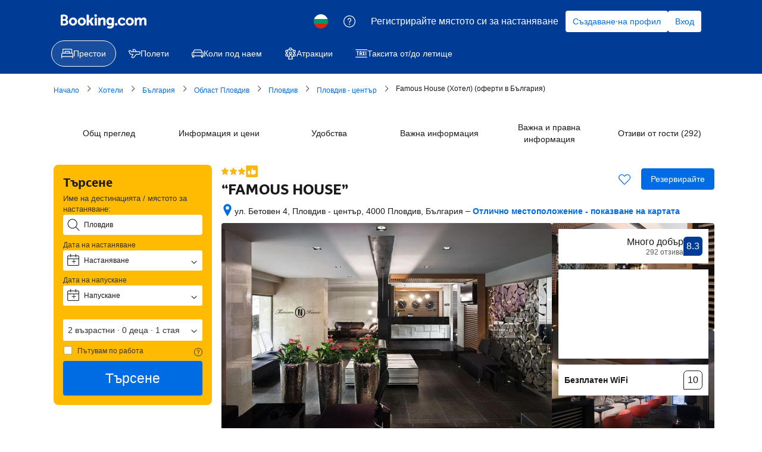

--- FILE ---
content_type: text/html; charset=UTF-8
request_url: https://bgstay.com/out_booking.php?key=6064&l=pochivka_desktop_offer&date=2023-11-20&nights=1&redirect=1
body_size: 1222
content:

    <!DOCTYPE html>
    <html lang="bg">
        <head>
            <meta charset="utf-8">
            <meta name="viewport" content="width=device-width,initial-scale=1,maximum-scale=1,user-scalable=no">
            <title>Почивка.бг</title>
            <style>
                body {
                    margin: 0;
                    padding: 0;
                    background-color: #f2f2f2;
                    color: #424345;
                    font-family: Verdana,Arial,sans-serif;
                }
                body:before {
                    background-color: #005994;
                    border-bottom: 20px solid #53b4dc;
                    content: "";
                    height: 300px;
                    position: absolute;
                    top: 0;
                    left: 0;
                    width: 100%;
                    z-index: -1;
                }
                a {
                    color: #005994;
                }
                a:hover {
                    text-decoration: none;
                }
                .logo {
                    display: block;
                    width: 484px;
                    margin: 208px auto 196px;
                }
                .logo img {
                    width: 100%;
                    height: auto;
                }
                .text {
                    text-align: center;
                }
                .text p:first-child {
                    font-size: 14px;
                }
                .text p:last-child {
                    font-size: 12px;
                }
                .text p a {
                    white-space: nowrap;
                }
                @media only screen 
                and (min-device-width: 360px)
                and (max-device-width: 768px) 
                and (orientation: portrait) { 
                    body:before {
                        height: 220px;
                    }
                    .logo {
                        max-width: 332px;
                        margin: 160px auto 88px;
                    }
                }
                @media only screen 
                and (min-device-width: 320px)
                and (max-device-width: 359px) 
                and (orientation: portrait) { 
                    body:before {
                        height: 220px;
                    }
                    .logo {
                        max-width: 296px;
                        margin: 160px auto 88px;
                    }
                    .text {
                        padding: 0 10px;
                    }
                }
            </style>
        </head>
        <body>
            <a href="https://pochivka.bg" class="logo">
                <img src="https://pochivka.bg/frontend/images/frontend/logo_bg_out.png" alt="Почивка.бг"/>
            </a>
            <div class="text">
                <p>В момента зареждаме избраната от Вас оферта.</p>
                <p>Ако офертата не се покаже до 10 секунди, моля <a href="https://www.booking.com/hotel/bg/famous-house.html?aid=343961;lang=bg;selected_currency=BGN;label=pochivka_desktop_offer;checkin=2023-11-20;checkout=2023-11-21#sr">натиснете тук</a> или <a href="javascript:history.back(-1);">се върнете към Почивка.бг</a></p>
            </div>
            <!-- OUT new -->
            <iframe src="http://pochivka.bg/frontend/index/markconversion" width="0" height="0" style="display:none;"></iframe>
            <script type="text/javascript">
                window.onload = function () {
                    window.location.href = 'https://www.booking.com/hotel/bg/famous-house.html?aid=343961;lang=bg;selected_currency=BGN;label=pochivka_desktop_offer;checkin=2023-11-20;checkout=2023-11-21#sr';
                };
            </script>
        </body>
    </html>
    

--- FILE ---
content_type: text/html; charset=UTF-8
request_url: https://www.booking.com/hotel/bg/famous-house.html?aid=343961;lang=bg;selected_currency=BGN;label=pochivka_desktop_offer;checkin=2023-11-20;checkout=2023-11-21
body_size: 1814
content:
<!DOCTYPE html>
<html lang="en">
<head>
    <meta charset="utf-8">
    <meta name="viewport" content="width=device-width, initial-scale=1">
    <title></title>
    <style>
        body {
            font-family: "Arial";
        }
    </style>
    <script type="text/javascript">
    window.awsWafCookieDomainList = ['booking.com'];
    window.gokuProps = {
"key":"AQIDAHjcYu/GjX+QlghicBgQ/7bFaQZ+m5FKCMDnO+vTbNg96AGe85MAbDryaCIv+G5hkV9fAAAAfjB8BgkqhkiG9w0BBwagbzBtAgEAMGgGCSqGSIb3DQEHATAeBglghkgBZQMEAS4wEQQMfqv/41xp8mxCyZaoAgEQgDtphphf91j3ohtIdrkcZhOjtKVdO6T7EOagds3zsYaLwQPIN8cNivfF/va6SSQpupzbviLhd9a0ZTvohw==",
          "iv":"A6x+RQFmKQAAJ7xb",
          "context":"GyOMvRDJefA6+ybwS1Yms6GB7jSN3SuAeCuTPxhX3DSv5ltzKxJpTG1LouiJM8qKt6vLT+iU/sW5vID91zudgZD6TYiVGVWB6CxHQXOEh/+2JATqL/+/qo4V5Bden8Q7Xsxe83+Oi/5sRPKt6ChhNkMETvT+K21FB8Zd7vWKxNHVTPWy7g77DCGY+k8f5VLy2sRJVdth18R5xEXXtTBEO69sEO7HgVRaJ07kSNuPkHosWF8G/4e1WoduNaDL4C5fZdBPmKcnRwhqMsiCA2bL6XPWjwstT42amEsSp1wXAS3+cZMGdgdiy/7fouKHllsFEdcrGnxoRgw25vpPoB7so4FxILGP5AwOyIXgP1mWvIOw82w="
};
    </script>
    <script src="https://d8c14d4960ca.337f8b16.us-east-2.token.awswaf.com/d8c14d4960ca/a18a4859af9c/f81f84a03d17/challenge.js"></script>
</head>
<body>
    <div id="challenge-container"></div>
    <script type="text/javascript">
        AwsWafIntegration.saveReferrer();
        AwsWafIntegration.checkForceRefresh().then((forceRefresh) => {
            if (forceRefresh) {
                AwsWafIntegration.forceRefreshToken().then(() => {
                    window.location.reload(true);
                });
            } else {
                AwsWafIntegration.getToken().then(() => {
                    window.location.reload(true);
                });
            }
        });
    </script>
    <noscript>
        <h1>JavaScript is disabled</h1>
        In order to continue, we need to verify that you're not a robot.
        This requires JavaScript. Enable JavaScript and then reload the page.
    </noscript>
</body>
</html>

--- FILE ---
content_type: text/javascript
request_url: https://cf.bstatic.com/psb/capla/static/js/42ba0fc1.4d59f562.chunk.js
body_size: 6678
content:
"use strict";(self["b-property-web-property-page__LOADABLE_LOADED_CHUNKS__"]=self["b-property-web-property-page__LOADABLE_LOADED_CHUNKS__"]||[]).push([["42ba0fc1","9bf5cd4f","f1b2f4ad"],{a764878a:(e,t,a)=>{a.d(t,{O:()=>i});var n=a("ead71eb0");const i=e=>{const[t,a]=(0,n.useState)(!!e);return{isToggleOn:t,toggle:(0,n.useCallback)((()=>a((e=>!e))),[]),toggleOn:(0,n.useCallback)((()=>a(!0)),[]),toggleOff:(0,n.useCallback)((()=>a(!1)),[])}}},"9b2f3be4":(e,t,a)=>{a.r(t),a.d(t,{default:()=>s});var n=a("3d054e81"),i=a("ead71eb0"),o=a.n(i),r=a("6222292b");const l="cbdacf5131";const s=function(e){let{title:t,children:a,subtitle:i,subtitleLink:s,primaryAction:c,secondaryAction1:d,secondaryAction2:u,useSmallGap:_,sectionId:p,attributes:E}=e;if(!a||!o().Children.count(a))return null;let m=i;return null!==s&&void 0!==s&&s.text&&(m=o().createElement("span",null,i&&i+" \u2022 ",o().createElement(r.Link,s))),o().createElement("section",(0,n.Z)({id:p||"",className:l},E),o().createElement(r.Stack,{gap:_?2:6},t&&o().createElement(r.Stack,{direction:"row"},o().createElement(r.Stack.Item,{grow:!0},o().createElement(r.Title,{variant:"headline_2",title:t,tagName:"h2",mixin:{marginBlockEnd:0}}),m&&o().createElement(r.Text,{variant:"body_1",color:"neutral_alt"},m)),(null===c||void 0===c?void 0:c.text)&&o().createElement(r.Stack.Item,null,o().createElement(r.Button,(0,n.Z)({variant:"primary"},c)))),a&&o().createElement(r.Text,{variant:"body_2",attributes:{"data-testid":"property-section--content"}},a),null!==d&&void 0!==d&&d.text||null!==u&&void 0!==u&&u.text?o().createElement(r.Stack,{gap:4,direction:"row"},(null===d||void 0===d?void 0:d.text)&&o().createElement(r.Button,(0,n.Z)({variant:"secondary"},d)),(null===u||void 0===u?void 0:u.text)&&o().createElement(r.Button,(0,n.Z)({variant:"secondary"},u))):null))}},"7658a7fd":(e,t,a)=>{a.d(t,{Z:()=>p});var n=a("ead71eb0"),i=a.n(n),o=a("af1e2b38"),r=a("6222292b"),l=a("dc6d28ff"),s=a("abab1afe"),c=a("c44dcb0c"),d=a("41d33923"),u=a("876eb7ca");const _={showCertificationCard:"ab19272371",certificationDetails:"d4569c512a",modalCertifiedContent:"db5fc144b5",certificationRow:"eaf3079909",avatarCertification:"c652dc3421"};function p(e){let{certifications:t,isModalOpen:a,closeModal:n}=e;const p=(0,c.useI18n)(),E=(0,l.getRequestContext)().getSiteType()===o.NM.MDOT;if(!t)return null;const m=[...t].sort(((e,t)=>e.name.localeCompare(t.name))),h=()=>{d.q.onCertificationCardClick()};return i().createElement(i().Fragment,null,i().createElement(r.Carousel,{size:"larger",ariaLabel:"Carousel",nextButtonAriaLabel:"Next content",previousButtonAriaLabel:"Previous content"},m.map((e=>{return i().createElement(r.Card,{key:`cateogry-${e.name}`,className:_.showCertificationCard,attributes:{onClick:h}},i().createElement("div",{className:_.certificationRow},i().createElement(r.Image,{alt:e.name,contentMode:"fill",fallback:"image",fallbackImageSrc:u.DX,fallbackImagePadding:"large",className:_.avatarCertification,src:e.logoUrl}),i().createElement("div",{className:_.certificationDetails},i().createElement(r.Text,{variant:"strong_2",attributes:{"aria-label":p.trans((0,s.t)("a11y_st_banner_cert_name"))}},e.name),(null===e||void 0===e?void 0:e.issuerDetails)&&e.issuerDetails.length>0&&i().createElement(r.Text,{variant:"body_2",attributes:{style:{color:"var(--bui_color_foreground_alt)"}}},i().createElement(c.Trans,{tag:"sustainability_certification_subheader"})," ",null===(t=e.issuerDetails)||void 0===t?void 0:t.map((e=>e.value)).join("- ")))));var t}))),a&&i().createElement(r.SheetContainer,{active:a,position:E?"bottom":"center",size:"large",title:p.trans((0,s.t)("st_cert_desktop_mdot_pp_modal_h1")),closeAriaLabel:p.trans((0,s.t)("a11y_st_cert_modal_close")),onCloseTrigger:n},i().createElement("div",{className:_.modalCertifiedContent},i().createElement(r.Text,{variant:"body_2"},p.trans((0,s.t)("st_cert_desktop_mdot_pp_modal_h1_body"))),i().createElement("div",null,i().createElement(r.Text,{variant:"strong_2",tagName:"h3"},p.trans((0,s.t)("st_cert_desktop_mdot_pp_modal_h2"))),i().createElement(r.Text,{variant:"body_2"},p.trans((0,s.t)("st_cert_desktop_mdot_pp_modal_h2_body")))),i().createElement("div",null,i().createElement(r.Text,{variant:"strong_2",tagName:"h3"},p.trans((0,s.t)("st_cert_desktop_mdot_pp_modal_h3"))),i().createElement(r.Text,{variant:"body_2"},p.trans((0,s.t)("st_cert_desktop_mdot_pp_modal_h3_body")))),i().createElement("div",null,i().createElement(r.Text,{variant:"strong_2",tagName:"h3"},p.trans((0,s.t)("st_cert_desktop_mdot_pp_modal_h4"))),i().createElement(r.Text,{variant:"body_2"},p.trans((0,s.t)("st_cert_desktop_mdot_pp_modal_h4_body")))),i().createElement("div",null,i().createElement(r.Button,{variant:"primary",type:"button",size:"medium",onClick:n},i().createElement(c.Trans,{tag:"a11y_cta_close"}))))))}},"876eb7ca":(e,t,a)=>{a.d(t,{$n:()=>r,DX:()=>l,Eu:()=>o,Z2:()=>s});var n=a("28dbd132"),i=a("0f9dd7d8");const o=n.exp`HINZJLeUXSaZbINMZbPdBVGPZPRXe`,r=n.exp`HINZJLeUXSaZbINMZbPTJJNBdXfTKe`,l="https://q-xx.bstatic.com/xdata/images/xphoto/max2048/422415497.webp?k=6dd6d73f298f90c00d543121f76165a134c42cfde0bcdac3c99e25226f9e3c79&o=",s=[...[i.leS.APARTMENT,i.leS.VILLA,i.leS.HOLIDAY_HOME,i.leS.CHALET,i.leS.CONDO,i.leS.COTTAGE,i.leS.GITE],...[i.leS.BED_AND_BREAKFAST,i.leS.RYOKAN,i.leS.FARM_STAY,i.leS.HOLIDAY_PARK,i.leS.CAMPING,i.leS.BOAT,i.leS.GUEST_HOUSE,i.leS.HOMESTAY,i.leS.COUNTRY_HOUSE,i.leS.TENTED_CAMP,i.leS.RIAD]]},"41d33923":(e,t,a)=>{a.d(t,{q:()=>s});var n=a("43a4d203"),i=a("dc6d28ff"),o=a("28dbd132"),r=a("876eb7ca"),l=a("b6980e65");const s={onPageRender:e=>{const t=(0,i.getRequestContext)(),a="us"===t.getVisitorCountry(),l=!!e.accommodationType&&r.Z2.includes(e.accommodationType),s=t.getSiteType()===n.SiteType.WWW,c=t.getSiteType()===n.SiteType.MDOT;(0,o.trackExperimentStage)(r.Eu,1),(0,o.trackExperimentStage)(r.$n,1),e.isSustainable&&((0,o.trackExperimentStage)(r.Eu,2),(0,o.trackExperimentStage)(r.$n,2),a&&(0,o.trackExperimentStage)(r.$n,6),l&&(0,o.trackExperimentStage)(r.$n,7),s?(0,o.trackExperimentStage)(r.Eu,3):c&&(0,o.trackExperimentStage)(r.Eu,4))},onSustainabilityModalOpen:()=>{(0,o.trackGoal)("sustainable_modal_hp_open"),(0,o.trackCustomGoal)(r.$n,1)},onClickSeeAvailablity:()=>{(0,o.trackCustomGoal)(r.$n,3)},onSustainabilityIntiativeBannerView:()=>{},onSustainabilityBadgeBannerView:e=>{let{sustainabilityData:t,hotelBasicData:a}=e;if(t.isSustainable){(0,o.trackExperimentStage)(r.$n,5);const e=(0,i.getRequestContext)(),t=e.getSiteType()===n.SiteType.WWW,a=e.getSiteType()===n.SiteType.MDOT;t?(0,o.trackExperimentStage)(r.$n,3):a&&(0,o.trackExperimentStage)(r.$n,4)}(0,l.a)(t,a,"hp_sustainability_banner_viewed")},onCertificationCardClick:()=>{(0,o.trackCustomGoal)(r.$n,2)}}},b6980e65:(e,t,a)=>{a.d(t,{a:()=>o});var n=a("dc6d28ff"),i=a("a5d18434");function o(e,t,a){let o={};if(e){const e=(0,n.getRequestContext)().getBasePageUrl(),r=Boolean(e.searchParams.get("from_sustainable_property_sr")),l=Number(e.searchParams.get("hpos")),{hotelId:s,latitude:c,longitude:d}=t;o={travel_product:{travel_product_id:s,travel_product_type:"accommodation",has_chain_programme:!1,sustainable_facility_count:0}},r&&(c&&d&&(o.location_parameters={latitude:t.latitude,longitude:t.longitude}),isNaN(l)||(o.position=l)),o&&(0,i.o)({actionName:`sustainability__${a}`,version:"2.0.x",additionalData:o})}}},"6dbe0884":(e,t,a)=>{a.r(t),a.d(t,{default:()=>y});var n=a("ead71eb0"),i=a.n(n),o=a("9a67ad93"),r=a("d0fefcf5"),l=a("a764878a"),s=a("9b2f3be4"),c=a("6222292b"),d=a("abab1afe"),u=a("c44dcb0c"),_=a("da544285"),p=a("7658a7fd");const E="a8573facfa",m="e01a413467";function h(e){let{onClickSeeAvailability:t,onClickShowMore:a,certifications:n}=e;const{isSoldOut:o}=(0,_.q)(),r=(0,l.O)(),E=(0,u.useI18n)(),h=o?E.trans((0,d.t)("hp_soldout_cta_check_dates")):E.trans((0,d.t)("dhotel_good2know_cta_see_availability"));return i().createElement(i().Fragment,null,i().createElement(s.default,{title:E.trans((0,d.t)("st_cert_desktop_mdot_pp_header")),subtitle:n&&i().createElement(u.Trans,{tag:"st_cert_desktop_mdot_pp_subheader",variables:{num:null===n||void 0===n?void 0:n.length,num_exception:null===n||void 0===n?void 0:n.length,start_link:"<0>",end_link:"</0>"},components:[i().createElement(c.Link,{key:"CTA_hyperlink",onClick:()=>{r.toggleOn(),a()}})]}),primaryAction:{text:h,onClick:t},useSmallGap:!0},i().createElement("div",{className:m},i().createElement(p.Z,{certifications:n,isModalOpen:r.isToggleOn,closeModal:()=>{r.toggleOff()}}))))}var g=a("d16c4768"),b=a("21534ca3"),v=a("41d33923"),f=a("b6980e65"),C=a("b44d7ac7");const y=function(){const e=(0,g.Z)(),t=(0,C.Z)(e);if((0,n.useEffect)((()=>{t&&v.q.onPageRender(t)}),[t]),t&&t.isSustainable){const{isSustainable:e,hotelBasicData:a,sustainablePropertyFromSR:n,certifications:l}=t;(0,f.a)(t,a,"hp_sustainable_property_served"),n&&(0,f.a)(t,a,"sr_sustainable_property_card_clicked");const s=()=>i().createElement(i().Fragment,null,i().createElement(h,{onClickSeeAvailability:()=>{r.eventBus.publish(b.l.SEE_AVAILABILITY_CLICKED,{}),v.q.onClickSeeAvailablity()},onClickShowMore:()=>{v.q.onSustainabilityModalOpen()},certifications:l}));return i().createElement("div",{"data-testid":"sustainability-banner-container"},i().createElement(o.df,{triggerOnce:!0,onChange:n=>{n&&(e?v.q.onSustainabilityBadgeBannerView({sustainabilityData:t,hotelBasicData:a}):v.q.onSustainabilityIntiativeBannerView())}},i().createElement("div",null)),i().createElement("div",{className:E},s()))}return null}},b44d7ac7:(e,t,a)=>{a.d(t,{Z:()=>i});var n=a("dc6d28ff");a("abab1afe");const i=e=>{const t=(0,n.getRequestContext)().getBasePageUrl(),a=Boolean(t.searchParams.get("from_sustainable_property_sr"));if(null!==e&&void 0!==e&&e.propertyFullExtended&&e.propertyFullExtended.sustainability){var i,o,r,l,s,c;const{sustainability:{isSustainable:t,certifications:n},requestToBookEligibility:d}=e.propertyFullExtended,u={propertyName:((null===e||void 0===e||null===(i=e.propertyFullExtended)||void 0===i||null===(i=i.translation)||void 0===i?void 0:i.name)||(null===e||void 0===e||null===(o=e.propertyFullExtended)||void 0===o||null===(o=o.basicPropertyData)||void 0===o?void 0:o.name))??"",hotelId:null===(r=e.propertyFullExtended.basicPropertyData)||void 0===r?void 0:r.id,latitude:null===(l=e.propertyFullExtended.basicPropertyData)||void 0===l||null===(l=l.location)||void 0===l?void 0:l.latitude,longitude:null===(s=e.propertyFullExtended.basicPropertyData)||void 0===s||null===(s=s.location)||void 0===s?void 0:s.longitude},_=null===d||void 0===d?void 0:d.isEnabled;return{isSustainable:t,certifications:n,accommodationType:null===(c=e.propertyDetails)||void 0===c?void 0:c.accommodationType.type,hotelBasicData:u,sustainablePropertyFromSR:a,isRequestToBookProperty:_}}return null}},da544285:(e,t,a)=>{a.d(t,{q:()=>l});var n=a("ead71eb0"),i=a("fee0d0bc");function o(){const e=(0,i.WQ)().readFragment({fragment:{kind:"Document",definitions:[{kind:"FragmentDefinition",name:{kind:"Name",value:"RTRoomTableHotelData"},typeCondition:{kind:"NamedType",name:{kind:"Name",value:"RoomTableQueryResult"}},directives:[],selectionSet:{kind:"SelectionSet",selections:[{kind:"Field",name:{kind:"Name",value:"hotelId"},arguments:[],directives:[]},{kind:"Field",name:{kind:"Name",value:"stars"},arguments:[],directives:[]},{kind:"Field",name:{kind:"Name",value:"accommodationTypeId"},arguments:[],directives:[]},{kind:"Field",name:{kind:"Name",value:"isSoldOut"},arguments:[],directives:[]}]}}],loc:{start:0,end:137,source:{body:"\n    fragment RTRoomTableHotelData on RoomTableQueryResult {\n      hotelId\n      stars\n      accommodationTypeId\n      isSoldOut\n    }\n  ",name:"GraphQL request",locationOffset:{line:1,column:1}}}},id:"RoomTableQueryResult:{}"});return null===e?{hotelId:0,stars:0,accommodationTypeId:0,isSoldOut:!1}:e}function r(){try{return o().isSoldOut}catch(e){return!1}}function l(){const[e,t]=(0,n.useState)(!1),[a,i]=(0,n.useState)(!1);return(0,n.useEffect)((()=>{e||i(r()),t(!0)}),[e,a]),{isSoldOut:a}}},"21534ca3":(e,t,a)=>{a.d(t,{G:()=>i,l:()=>n});const n={SEE_AVAILABILITY_CLICKED:"CAPLA_EVENT_property-web-property-page_SEE_AVAILABILITY_BTN_CLICKED",READ_ALL_REVIEWS_CLICKED:"CAPLA_EVENT_property-web-property-page_READ_ALL_REVIEWS_CLICKED",SUBPAGE_CLOSED:"CAPLA_EVENT_property-web-property-page_SUBPAGE_CLOSED",SUBPAGE_OPENED:"CAPLA_EVENT_property-web-property-page_SUBPAGE_OPENED",SUBPAGE_RESERVE_CLICKED:"CAPLA_EVENT_property-web-property-page_SUBPAGE_RESERVE_CLICKED",CHINA_LICENSE:"CAPLA_EVENT_property-web-property-CHINA_LICENSE",MDOTVALUE_TRACKING:"CAPLA_EVENT_mdotvalue_tracking",ON_REVIEW_TAB_HP_MOBILE_CLOSED:"CAPLA_EVENT_property-web-property-page_REVIEW_TAB_HP_MOBILE_CLOSED",ON_REVIEW_TAB_HP_MOBILE_BACK_BUTTON_CLICKED:"CAPLA_EVENT_property-web-property-page_REVIEW_TAB_HP_MOBILE_BACK_BUTTON_CLICKED",ON_REVIEW_TAB_HP_MOBILE_BOOK_BUTTON_CLICKED:"CAPLA_EVENT_property-web-property-page_REVIEW_TAB_HP_MOBILE_BOOK_BUTTON_CLICKED",ON_REVIEW_TOPIC_SELECTED:"CAPLA_EVENT_property-web-property-page_TOPIC_SELECTED",ON_REVIEW_TOPIC_DESELECTED:"CAPLA_EVENT_property-web-property-page_TOPIC_DESELECTED",ON_CLOSE_REVIEWS_LIST_SHEET_CONTAINER:"CAPLA_EVENT_property-web-property-page_CLOSE_REVIEWS_LIST_SHEET_CONTAINER",URL_UPDATED:"CAPLA_EVENT_property-web-property-page_URL_UPDATED"},i={OPEN_SUBPAGE:"CAPLA_EVENT_property-web-property-page_OPEN_SUBPAGE",OPEN_SUSTAINABLE_MODAL:"CAPLA_EVENT_property-web-property-page_OPEN_SUSTAINABLE_MODAL",CLOSE_SUBPAGE:"CAPLA_EVENT_property-web-property-page_CLOSE_SUBPAGE",CHINA_LICENSE_DATA:"CAPLA_EVENT_property-web-property-CHINA_LICENSE_DATA",OPEN_REVIEWS_TAB:"CAPLA_EVENT_property-web-property-page_OPEN_REVIEWS_TAB",ON_READ_ALL_REVIEWS_MOBILE_CLICKED:"CAPLA_EVENT_property-web-property-page_ON_READ_ALL_REVIEWS_MOBILE_CLICKED",SEARCHBOX_OPENED:"CAPLA_EVENT_search-web_searchresults_SEARCHBOX_OPENED"}},a5d18434:(e,t,a)=>{a.d(t,{o:()=>r});var n=a("8ebac256"),i=a("dc6d28ff");let o=!1;const r=e=>{"undefined"!==typeof window&&(o||(!function(){var e;if("undefined"===typeof window)return;const t=(0,i.getRequestContext)(),a=t.getBPlatformEnvironment(),o=t.getSiteType(),r={lang:t.getLanguage(),aid:String(null===(e=t.getAffiliate())||void 0===e?void 0:e.id),isDev:!a||"prod"!==a,platform:null===o||void 0===o?void 0:o.toLowerCase()};n.Z.init(r)}(),o=!0),o&&n.Z.sendEvent({action_name:e.actionName,action_version:e.version,content:e.additionalData}))}},"8ebac256":(e,t,a)=>{a.d(t,{Z:()=>u});var n=a("28dbd132");function i(e,t,a,n){return new(a||(a=Promise))((function(i,o){function r(e){try{s(n.next(e))}catch(t){o(t)}}function l(e){try{s(n.throw(e))}catch(t){o(t)}}function s(e){var t;e.done?i(e.value):(t=e.value,t instanceof a?t:new a((function(e){e(t)}))).then(r,l)}s((n=n.apply(e,t||[])).next())}))}Object.create;Object.create;"function"===typeof SuppressedError&&SuppressedError;var o;!function(e){e.EXTRANET="extranet",e.APP="app"}(o||(o={}));class r{constructor(e){this.BEACON_SIZE_LIMIT=65536,this.config=e,this.headers=this.config.API.HEADERS}get(e,t){return new Promise(((a,n)=>i(this,void 0,void 0,(function*(){try{const n=yield fetch(e,{method:"GET",headers:(null===t||void 0===t?void 0:t.withHeaders)?this.headers:void 0,credentials:!1===(null===t||void 0===t?void 0:t.withCredentials)?"omit":"include"}),i=yield n.text();a(i?JSON.parse(i):null)}catch(i){return n(i)}}))))}post(e,t,a){return new Promise(((n,o)=>i(this,void 0,void 0,(function*(){try{const i=yield fetch(e,{method:"POST",headers:(null===a||void 0===a?void 0:a.withHeaders)?this.headers:void 0,credentials:!1===(null===a||void 0===a?void 0:a.withCredentials)?"omit":"include",body:JSON.stringify(t)}),o=yield i.text();n(o?JSON.parse(o):null)}catch(i){return o(i)}}))))}sendBeacon(e,t){return new Promise(((a,n)=>{try{if(!navigator.sendBeacon)return this.post(e,t).then(a).catch(n);let i;if(t){const o=JSON.stringify(t);if(i=new Blob([o],{type:"application/json"}),i.size>this.BEACON_SIZE_LIMIT)return this.post(e,t).then(a).catch(n)}else i="";if(!navigator.sendBeacon(e,i))return this.post(e,t).then(a).catch(n);a({success:!0,method:"sendBeacon"})}catch(i){n(i)}}))}}var l=new class{init(e){this.client=new r(e)}get(e){return i(this,void 0,void 0,(function*(){return this.client.get(e)}))}post(e){return i(this,arguments,void 0,(function(e){var t=this;let a=arguments.length>1&&void 0!==arguments[1]?arguments[1]:{},n=arguments.length>2&&void 0!==arguments[2]?arguments[2]:{};return function*(){return t.client.post(e,a,n)}()}))}sendBeacon(e){return i(this,arguments,void 0,(function(e){var t=this;let a=arguments.length>1&&void 0!==arguments[1]?arguments[1]:{};return function*(){return t.client.sendBeacon(e,a)}()}))}};const s=e=>{var t=void 0;e.platform||(e.platform=""),e.platform=e.platform.toLowerCase(),"mdot"==e.platform&&(t=2),"ddot"!=e.platform&&"www"!=e.platform||(t=1);return{"Content-Type":"application/json","X-Booking-Platform":e.platform,"X-Booking-SiteType-Id":t,"X-Booking-Pageview-Id":e.pageviewId,"X-Booking-Session-Id":e.sessionId,"X-Booking-ET-Seed":e.etSeed,"X-Booking-AID":e.aid,"X-Booking-Label":e.label,"X-Booking-CSRF":e.csrfToken,"X-Booking-Language-Code":e.lang}},c=e=>{const t=(e=>{const{domain:t,isDev:a,hostname:n}=e;return n||(t===o.EXTRANET?a?"admin.dqs.booking.com":"admin.booking.com":a?"app.dqs.booking.com":"www.booking.com")})(e),a=((e,t)=>{var a;if(e===o.EXTRANET)return`/fresa/extranet/c360/track?${new URLSearchParams({hotel_id:(null===(a=null===t||void 0===t?void 0:t.hotelId)||void 0===a?void 0:a.toString())||"",lang:(null===t||void 0===t?void 0:t.lang)||"",ses:(null===t||void 0===t?void 0:t.sessionId)||""}).toString()}`;return"/c360/v1/track"})(e.domain,e);return`https://${t}${a}`};class d{constructor(e,t,a){this.batchSize=e,this.queueLimit=t,this.queue=[],this.timeoutId=null,this.sendBatchFn=a}enqueue(e){this.queue.push(e),this.queue.length>=this.batchSize?this.flush():1!==this.queue.length||this.timeoutId||(this.timeoutId=setTimeout((()=>{this.processQueue()}),this.queueLimit))}flush(e){clearTimeout(this.timeoutId),this.processQueue(e)}processQueue(e){let t=[];t=this.queue.length>=this.queueLimit?this.queue.splice(0):this.queue.splice(0,this.batchSize),this.sendBatchFn(t),this.queue.length>0?this.processQueue():this.timeoutId=null}}var u=new class{constructor(){this.C360_INTERNAL_API_DQS="https://c360.dqs.booking.com/v1/c360/multitrack",this.C360_PUBLIC_API_PROD="https://c360.booking.com/v1/c360/multitrack/",this.trackExperimentCustomGoal=e=>{e&&Array.isArray(e)&&e.forEach((e=>{e&&"undefined"!==typeof e.status&&(0,n.trackCustomGoal)(this.expTag,1===e.status?1:2)}))},this.trackBatch=e=>i(this,void 0,void 0,(function*(){this.track({events:e.map((e=>function(e,t,a){const n={local:{currency:t.currency,language:t.language},page:{},web:{}};"undefined"!=typeof window&&"undefined"!=typeof document&&(n.page={page_referrer:document.referrer,page_url:window.location.href,page_title:document.title},n.web={browser_language:window.navigator.language});const i={tracker_name:"C360ReactTracker",tracker_type:"Client",tracker_version:"0.1.0"};return a&&(i.tracker_version="0.1.1"),t.enableBeacon&&(i.tracker_version="0.1.2"),Object.assign(Object.assign({},e),{context:n,tracker:i})}(e,this.c360Config,!0)))})}))}init(e){this.c360Config=(e=>{const t=c(e);return{IS_DEV:Boolean(e.isDev),API:{HEADERS:s(e)},TRACK_BASE_URL:t,domain:e.domain||o.APP,language:e.lang,currency:e.currency,enableBeacon:e.enableBeacon}})(e),this.httpClient=l,this.c360url=this.c360Config.TRACK_BASE_URL,this.props=e,this.batchQueue=this.batchQueue||new d(10,1e3,this.trackBatch),this.enableBeacon=e.enableBeacon||!1;try{this.expTag=n.exp`GfCDATBbbObSARVVRGHSOC`}catch(t){}l.init(this.c360Config)}track(e){return i(this,void 0,void 0,(function*(){var t;if(this.enableBeacon)return void this.httpClient.sendBeacon(this.c360url,e).catch((e=>{this.props.onErrorCallback&&this.props.onErrorCallback(new Error(e))}));const a=(null!==(t=this.c360Config.domain)&&void 0!==t?t:o.APP)===o.APP,i=a&&this.expTag?(0,n.trackExperiment)(this.expTag):0,r=1===i?this.c360Config.IS_DEV?this.C360_INTERNAL_API_DQS:this.C360_PUBLIC_API_PROD:this.c360url;this.httpClient.post(r,e,{withHeaders:!0}).then((e=>{var t;if(a)if(0===i)this.trackExperimentCustomGoal(e);else if(1===i){const a=null!==(t=null===e||void 0===e?void 0:e.responses)&&void 0!==t?t:e;this.trackExperimentCustomGoal(a)}})).catch((e=>{this.props.onErrorCallback&&this.props.onErrorCallback(new Error(e)),a&&(0,n.trackCustomGoal)(this.expTag,3)}))}))}sendEvent(e,t){return i(this,void 0,void 0,(function*(){this.batchQueue.enqueue(e),t&&this.batchQueue.flush()}))}}}}]);
//# sourceMappingURL=https://istatic.booking.com/internal-static/capla/static/js/42ba0fc1.4d59f562.chunk.js.map